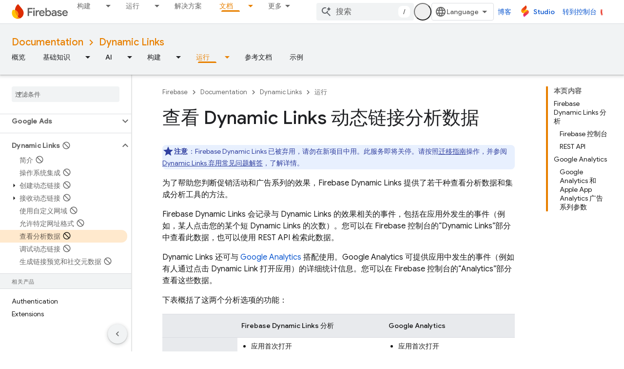

--- FILE ---
content_type: text/html; charset=UTF-8
request_url: https://feedback-pa.clients6.google.com/static/proxy.html?usegapi=1&jsh=m%3B%2F_%2Fscs%2Fabc-static%2F_%2Fjs%2Fk%3Dgapi.lb.en.2kN9-TZiXrM.O%2Fd%3D1%2Frs%3DAHpOoo_B4hu0FeWRuWHfxnZ3V0WubwN7Qw%2Fm%3D__features__
body_size: 76
content:
<!DOCTYPE html>
<html>
<head>
<title></title>
<meta http-equiv="X-UA-Compatible" content="IE=edge" />
<script type="text/javascript" nonce="Qcd-qqYpXu6Oebe4CW9BRw">
  window['startup'] = function() {
    googleapis.server.init();
  };
</script>
<script type="text/javascript"
  src="https://apis.google.com/js/googleapis.proxy.js?onload=startup" async
  defer nonce="Qcd-qqYpXu6Oebe4CW9BRw"></script>
</head>
<body>
</body>
</html>
